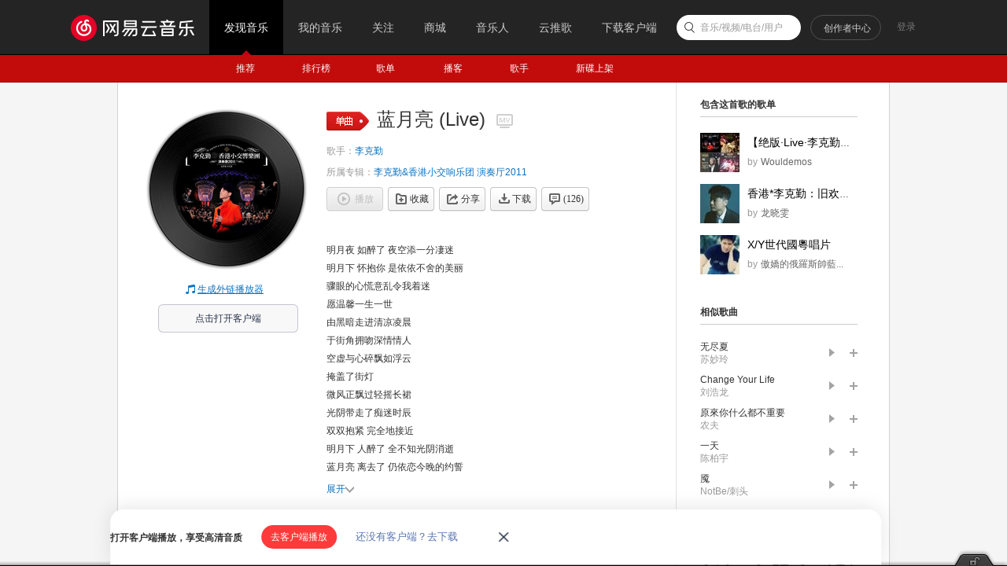

--- FILE ---
content_type: application/javascript
request_url: https://fp-upload.dun.163.com/v2/js/d
body_size: 185
content:
{"code":200,"data":{"dt":"yy2/IhFtWu5EUwFBERaD3/fMJARcSEHM","st":1768893194764,"tid":"aahOdvRUJxNAVgAABAOCivbNcRFISVXN"},"msg":"ok"}

--- FILE ---
content_type: text/plain;charset=UTF-8
request_url: https://music.163.com/weapi/song/lyric?csrf_token=
body_size: 492
content:
{"sgc":false,"sfy":false,"qfy":false,"lrc":{"version":17,"lyric":"[00:31.510]明月夜 如醉了 夜空添一分凄迷\n[00:44.790]明月下 怀抱你 是依依不舍的美丽\n[00:59.200]骤眼的心慌意乱令我着迷\n[01:07.370]愿温馨一生一世\n[01:15.640]由黑暗走进清凉凌晨\n[01:19.060]于街角拥吻深情情人\n[01:22.990]空虚与心碎飘如浮云\n[01:26.350]掩盖了街灯\n[01:29.700]微风正飘过轻摇长裙\n[01:33.950]光阴带走了痴迷时辰\n[01:37.290]双双抱紧 完全地接近\n[01:43.870]明月下 人醉了 全不知光阴消逝\n[01:57.590]蓝月亮 离去了 仍依恋今晚的约誓\n[02:13.580]愿往昔伤心片段莫再提\n[02:22.630]让这一生更美丽\n[02:29.390]由黑暗走进清凉凌晨\n[02:33.330]于街角拥吻深情情人\n[02:37.280]空虚与心碎飘如浮云\n[02:40.620]掩盖了街灯\n[02:44.900]微风正飘过轻摇长裙\n[02:48.280]光阴带走了痴迷时辰\n[02:52.560]双双抱紧 完全地接近\n[03:29.700]由黑暗走进清凉凌晨\n[03:33.040]于街角拥吻深情情人\n[03:36.390]空虚与心碎飘如浮云\n[03:40.640]掩盖了街灯\n[03:44.030]微风正飘过轻摇长裙\n[03:47.990]光阴带走了痴迷时辰\n[03:51.630]双双抱紧 完全地接近\n[03:58.380]明月下 人醉了 全不知光阴消逝\n[04:11.040]蓝月亮 离去了 仍依恋今晚的约誓\n"},"tlyric":{"version":0,"lyric":""},"code":200}

--- FILE ---
content_type: application/javascript
request_url: https://fp-upload.dun.163.com/v2/js/d
body_size: 186
content:
{"code":200,"data":{"dt":"jpdKGtW8PZpEFxFAARKH37KJcFAMAaHH","st":1768893194442,"tid":"w8J6t+iVOvdEEkUVQEbWy7eJYQEZBPDT"},"msg":"ok"}